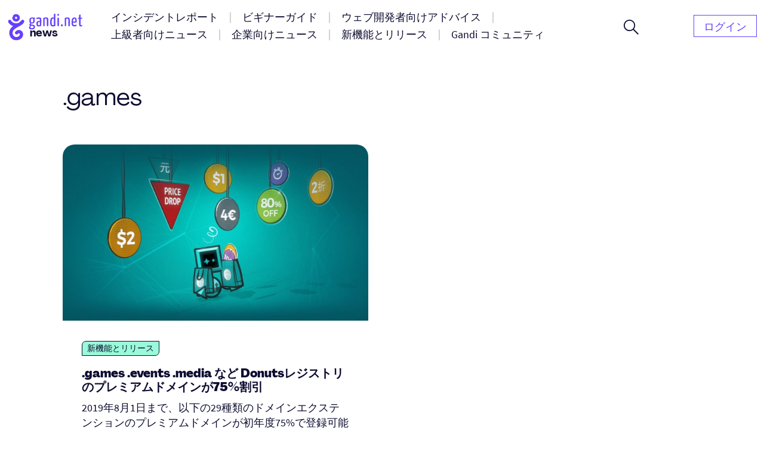

--- FILE ---
content_type: text/html; charset=UTF-8
request_url: https://news.gandi.net/ja/tag/dot-games/
body_size: 12337
content:
<!doctype html>
<html lang="ja-JA">
<head>
	<meta charset="UTF-8">
	<meta name="viewport" content="width=device-width, initial-scale=1">
	<link rel="profile" href="https://gmpg.org/xfn/11">

	<title>.games &#8211; Gandi ニュース</title>
<meta name='robots' content='max-image-preview:large' />
<link rel="alternate" href="https://news.gandi.net/en/tag/dot-games/" hreflang="en" />
<link rel="alternate" href="https://news.gandi.net/es/tag/dot-games/" hreflang="es" />
<link rel="alternate" href="https://news.gandi.net/fr/tag/dot-games/" hreflang="fr" />
<link rel="alternate" href="https://news.gandi.net/ja/tag/dot-games/" hreflang="ja" />
<link rel="alternate" href="https://news.gandi.net/zh-hant/tag/dot-games/" hreflang="zh-TW" />
<link rel="alternate" href="https://news.gandi.net/zh-hans/tag/dot-games/" hreflang="zh-CN" />
<link rel="alternate" type="application/rss+xml" title="Gandi ニュース &raquo; Feed" href="https://news.gandi.net/ja/feed/" />
<link rel="alternate" type="application/rss+xml" title="Gandi ニュース &raquo; Comments Feed" href="https://news.gandi.net/ja/comments/feed/" />
<link rel="alternate" type="application/rss+xml" title="Gandi ニュース &raquo; .games Tag Feed" href="https://news.gandi.net/ja/tag/dot-games/feed/" />
<script>
window._wpemojiSettings = {"baseUrl":"https:\/\/s.w.org\/images\/core\/emoji\/15.0.3\/72x72\/","ext":".png","svgUrl":"https:\/\/s.w.org\/images\/core\/emoji\/15.0.3\/svg\/","svgExt":".svg","source":{"concatemoji":"https:\/\/news.gandi.net\/wp-includes\/js\/wp-emoji-release.min.js?ver=6.6"}};
/*! This file is auto-generated */
!function(i,n){var o,s,e;function c(e){try{var t={supportTests:e,timestamp:(new Date).valueOf()};sessionStorage.setItem(o,JSON.stringify(t))}catch(e){}}function p(e,t,n){e.clearRect(0,0,e.canvas.width,e.canvas.height),e.fillText(t,0,0);var t=new Uint32Array(e.getImageData(0,0,e.canvas.width,e.canvas.height).data),r=(e.clearRect(0,0,e.canvas.width,e.canvas.height),e.fillText(n,0,0),new Uint32Array(e.getImageData(0,0,e.canvas.width,e.canvas.height).data));return t.every(function(e,t){return e===r[t]})}function u(e,t,n){switch(t){case"flag":return n(e,"\ud83c\udff3\ufe0f\u200d\u26a7\ufe0f","\ud83c\udff3\ufe0f\u200b\u26a7\ufe0f")?!1:!n(e,"\ud83c\uddfa\ud83c\uddf3","\ud83c\uddfa\u200b\ud83c\uddf3")&&!n(e,"\ud83c\udff4\udb40\udc67\udb40\udc62\udb40\udc65\udb40\udc6e\udb40\udc67\udb40\udc7f","\ud83c\udff4\u200b\udb40\udc67\u200b\udb40\udc62\u200b\udb40\udc65\u200b\udb40\udc6e\u200b\udb40\udc67\u200b\udb40\udc7f");case"emoji":return!n(e,"\ud83d\udc26\u200d\u2b1b","\ud83d\udc26\u200b\u2b1b")}return!1}function f(e,t,n){var r="undefined"!=typeof WorkerGlobalScope&&self instanceof WorkerGlobalScope?new OffscreenCanvas(300,150):i.createElement("canvas"),a=r.getContext("2d",{willReadFrequently:!0}),o=(a.textBaseline="top",a.font="600 32px Arial",{});return e.forEach(function(e){o[e]=t(a,e,n)}),o}function t(e){var t=i.createElement("script");t.src=e,t.defer=!0,i.head.appendChild(t)}"undefined"!=typeof Promise&&(o="wpEmojiSettingsSupports",s=["flag","emoji"],n.supports={everything:!0,everythingExceptFlag:!0},e=new Promise(function(e){i.addEventListener("DOMContentLoaded",e,{once:!0})}),new Promise(function(t){var n=function(){try{var e=JSON.parse(sessionStorage.getItem(o));if("object"==typeof e&&"number"==typeof e.timestamp&&(new Date).valueOf()<e.timestamp+604800&&"object"==typeof e.supportTests)return e.supportTests}catch(e){}return null}();if(!n){if("undefined"!=typeof Worker&&"undefined"!=typeof OffscreenCanvas&&"undefined"!=typeof URL&&URL.createObjectURL&&"undefined"!=typeof Blob)try{var e="postMessage("+f.toString()+"("+[JSON.stringify(s),u.toString(),p.toString()].join(",")+"));",r=new Blob([e],{type:"text/javascript"}),a=new Worker(URL.createObjectURL(r),{name:"wpTestEmojiSupports"});return void(a.onmessage=function(e){c(n=e.data),a.terminate(),t(n)})}catch(e){}c(n=f(s,u,p))}t(n)}).then(function(e){for(var t in e)n.supports[t]=e[t],n.supports.everything=n.supports.everything&&n.supports[t],"flag"!==t&&(n.supports.everythingExceptFlag=n.supports.everythingExceptFlag&&n.supports[t]);n.supports.everythingExceptFlag=n.supports.everythingExceptFlag&&!n.supports.flag,n.DOMReady=!1,n.readyCallback=function(){n.DOMReady=!0}}).then(function(){return e}).then(function(){var e;n.supports.everything||(n.readyCallback(),(e=n.source||{}).concatemoji?t(e.concatemoji):e.wpemoji&&e.twemoji&&(t(e.twemoji),t(e.wpemoji)))}))}((window,document),window._wpemojiSettings);
</script>
<style id='wp-emoji-styles-inline-css'>

	img.wp-smiley, img.emoji {
		display: inline !important;
		border: none !important;
		box-shadow: none !important;
		height: 1em !important;
		width: 1em !important;
		margin: 0 0.07em !important;
		vertical-align: -0.1em !important;
		background: none !important;
		padding: 0 !important;
	}
</style>
<link rel='stylesheet' id='wp-block-library-css' href='https://news.gandi.net/wp-includes/css/dist/block-library/style.min.css?ver=6.6' media='all' />
<style id='classic-theme-styles-inline-css'>
/*! This file is auto-generated */
.wp-block-button__link{color:#fff;background-color:#32373c;border-radius:9999px;box-shadow:none;text-decoration:none;padding:calc(.667em + 2px) calc(1.333em + 2px);font-size:1.125em}.wp-block-file__button{background:#32373c;color:#fff;text-decoration:none}
</style>
<style id='global-styles-inline-css'>
:root{--wp--preset--aspect-ratio--square: 1;--wp--preset--aspect-ratio--4-3: 4/3;--wp--preset--aspect-ratio--3-4: 3/4;--wp--preset--aspect-ratio--3-2: 3/2;--wp--preset--aspect-ratio--2-3: 2/3;--wp--preset--aspect-ratio--16-9: 16/9;--wp--preset--aspect-ratio--9-16: 9/16;--wp--preset--color--black: #000000;--wp--preset--color--cyan-bluish-gray: #abb8c3;--wp--preset--color--white: #fff;--wp--preset--color--pale-pink: #f78da7;--wp--preset--color--vivid-red: #cf2e2e;--wp--preset--color--luminous-vivid-orange: #ff6900;--wp--preset--color--luminous-vivid-amber: #fcb900;--wp--preset--color--light-green-cyan: #7bdcb5;--wp--preset--color--vivid-green-cyan: #00d084;--wp--preset--color--pale-cyan-blue: #8ed1fc;--wp--preset--color--vivid-cyan-blue: #0693e3;--wp--preset--color--vivid-purple: #9b51e0;--wp--preset--color--black-500: #212121;--wp--preset--color--blue-500: #0d0b30;--wp--preset--color--purple-500: #6640fe;--wp--preset--color--green-500: #00ef9f;--wp--preset--color--red-500: #fc440f;--wp--preset--color--yellow-500: #fffd77;--wp--preset--gradient--vivid-cyan-blue-to-vivid-purple: linear-gradient(135deg,rgba(6,147,227,1) 0%,rgb(155,81,224) 100%);--wp--preset--gradient--light-green-cyan-to-vivid-green-cyan: linear-gradient(135deg,rgb(122,220,180) 0%,rgb(0,208,130) 100%);--wp--preset--gradient--luminous-vivid-amber-to-luminous-vivid-orange: linear-gradient(135deg,rgba(252,185,0,1) 0%,rgba(255,105,0,1) 100%);--wp--preset--gradient--luminous-vivid-orange-to-vivid-red: linear-gradient(135deg,rgba(255,105,0,1) 0%,rgb(207,46,46) 100%);--wp--preset--gradient--very-light-gray-to-cyan-bluish-gray: linear-gradient(135deg,rgb(238,238,238) 0%,rgb(169,184,195) 100%);--wp--preset--gradient--cool-to-warm-spectrum: linear-gradient(135deg,rgb(74,234,220) 0%,rgb(151,120,209) 20%,rgb(207,42,186) 40%,rgb(238,44,130) 60%,rgb(251,105,98) 80%,rgb(254,248,76) 100%);--wp--preset--gradient--blush-light-purple: linear-gradient(135deg,rgb(255,206,236) 0%,rgb(152,150,240) 100%);--wp--preset--gradient--blush-bordeaux: linear-gradient(135deg,rgb(254,205,165) 0%,rgb(254,45,45) 50%,rgb(107,0,62) 100%);--wp--preset--gradient--luminous-dusk: linear-gradient(135deg,rgb(255,203,112) 0%,rgb(199,81,192) 50%,rgb(65,88,208) 100%);--wp--preset--gradient--pale-ocean: linear-gradient(135deg,rgb(255,245,203) 0%,rgb(182,227,212) 50%,rgb(51,167,181) 100%);--wp--preset--gradient--electric-grass: linear-gradient(135deg,rgb(202,248,128) 0%,rgb(113,206,126) 100%);--wp--preset--gradient--midnight: linear-gradient(135deg,rgb(2,3,129) 0%,rgb(40,116,252) 100%);--wp--preset--font-size--small: 13px;--wp--preset--font-size--medium: 20px;--wp--preset--font-size--large: 36px;--wp--preset--font-size--x-large: 42px;--wp--preset--font-size--s: 14px;--wp--preset--font-size--m: 18px;--wp--preset--font-size--l: 20px;--wp--preset--font-size--xl: 28px;--wp--preset--font-size--xxl: 32px;--wp--preset--font-size--xxxl: 40px;--wp--preset--font-size--xxxxl: 50px;--wp--preset--spacing--20: 0.44rem;--wp--preset--spacing--30: 0.67rem;--wp--preset--spacing--40: 1rem;--wp--preset--spacing--50: 1.5rem;--wp--preset--spacing--60: 2.25rem;--wp--preset--spacing--70: 3.38rem;--wp--preset--spacing--80: 5.06rem;--wp--preset--shadow--natural: 6px 6px 9px rgba(0, 0, 0, 0.2);--wp--preset--shadow--deep: 12px 12px 50px rgba(0, 0, 0, 0.4);--wp--preset--shadow--sharp: 6px 6px 0px rgba(0, 0, 0, 0.2);--wp--preset--shadow--outlined: 6px 6px 0px -3px rgba(255, 255, 255, 1), 6px 6px rgba(0, 0, 0, 1);--wp--preset--shadow--crisp: 6px 6px 0px rgba(0, 0, 0, 1);}:where(.is-layout-flex){gap: 0.5em;}:where(.is-layout-grid){gap: 0.5em;}body .is-layout-flex{display: flex;}.is-layout-flex{flex-wrap: wrap;align-items: center;}.is-layout-flex > :is(*, div){margin: 0;}body .is-layout-grid{display: grid;}.is-layout-grid > :is(*, div){margin: 0;}:where(.wp-block-columns.is-layout-flex){gap: 2em;}:where(.wp-block-columns.is-layout-grid){gap: 2em;}:where(.wp-block-post-template.is-layout-flex){gap: 1.25em;}:where(.wp-block-post-template.is-layout-grid){gap: 1.25em;}.has-black-color{color: var(--wp--preset--color--black) !important;}.has-cyan-bluish-gray-color{color: var(--wp--preset--color--cyan-bluish-gray) !important;}.has-white-color{color: var(--wp--preset--color--white) !important;}.has-pale-pink-color{color: var(--wp--preset--color--pale-pink) !important;}.has-vivid-red-color{color: var(--wp--preset--color--vivid-red) !important;}.has-luminous-vivid-orange-color{color: var(--wp--preset--color--luminous-vivid-orange) !important;}.has-luminous-vivid-amber-color{color: var(--wp--preset--color--luminous-vivid-amber) !important;}.has-light-green-cyan-color{color: var(--wp--preset--color--light-green-cyan) !important;}.has-vivid-green-cyan-color{color: var(--wp--preset--color--vivid-green-cyan) !important;}.has-pale-cyan-blue-color{color: var(--wp--preset--color--pale-cyan-blue) !important;}.has-vivid-cyan-blue-color{color: var(--wp--preset--color--vivid-cyan-blue) !important;}.has-vivid-purple-color{color: var(--wp--preset--color--vivid-purple) !important;}.has-black-background-color{background-color: var(--wp--preset--color--black) !important;}.has-cyan-bluish-gray-background-color{background-color: var(--wp--preset--color--cyan-bluish-gray) !important;}.has-white-background-color{background-color: var(--wp--preset--color--white) !important;}.has-pale-pink-background-color{background-color: var(--wp--preset--color--pale-pink) !important;}.has-vivid-red-background-color{background-color: var(--wp--preset--color--vivid-red) !important;}.has-luminous-vivid-orange-background-color{background-color: var(--wp--preset--color--luminous-vivid-orange) !important;}.has-luminous-vivid-amber-background-color{background-color: var(--wp--preset--color--luminous-vivid-amber) !important;}.has-light-green-cyan-background-color{background-color: var(--wp--preset--color--light-green-cyan) !important;}.has-vivid-green-cyan-background-color{background-color: var(--wp--preset--color--vivid-green-cyan) !important;}.has-pale-cyan-blue-background-color{background-color: var(--wp--preset--color--pale-cyan-blue) !important;}.has-vivid-cyan-blue-background-color{background-color: var(--wp--preset--color--vivid-cyan-blue) !important;}.has-vivid-purple-background-color{background-color: var(--wp--preset--color--vivid-purple) !important;}.has-black-border-color{border-color: var(--wp--preset--color--black) !important;}.has-cyan-bluish-gray-border-color{border-color: var(--wp--preset--color--cyan-bluish-gray) !important;}.has-white-border-color{border-color: var(--wp--preset--color--white) !important;}.has-pale-pink-border-color{border-color: var(--wp--preset--color--pale-pink) !important;}.has-vivid-red-border-color{border-color: var(--wp--preset--color--vivid-red) !important;}.has-luminous-vivid-orange-border-color{border-color: var(--wp--preset--color--luminous-vivid-orange) !important;}.has-luminous-vivid-amber-border-color{border-color: var(--wp--preset--color--luminous-vivid-amber) !important;}.has-light-green-cyan-border-color{border-color: var(--wp--preset--color--light-green-cyan) !important;}.has-vivid-green-cyan-border-color{border-color: var(--wp--preset--color--vivid-green-cyan) !important;}.has-pale-cyan-blue-border-color{border-color: var(--wp--preset--color--pale-cyan-blue) !important;}.has-vivid-cyan-blue-border-color{border-color: var(--wp--preset--color--vivid-cyan-blue) !important;}.has-vivid-purple-border-color{border-color: var(--wp--preset--color--vivid-purple) !important;}.has-vivid-cyan-blue-to-vivid-purple-gradient-background{background: var(--wp--preset--gradient--vivid-cyan-blue-to-vivid-purple) !important;}.has-light-green-cyan-to-vivid-green-cyan-gradient-background{background: var(--wp--preset--gradient--light-green-cyan-to-vivid-green-cyan) !important;}.has-luminous-vivid-amber-to-luminous-vivid-orange-gradient-background{background: var(--wp--preset--gradient--luminous-vivid-amber-to-luminous-vivid-orange) !important;}.has-luminous-vivid-orange-to-vivid-red-gradient-background{background: var(--wp--preset--gradient--luminous-vivid-orange-to-vivid-red) !important;}.has-very-light-gray-to-cyan-bluish-gray-gradient-background{background: var(--wp--preset--gradient--very-light-gray-to-cyan-bluish-gray) !important;}.has-cool-to-warm-spectrum-gradient-background{background: var(--wp--preset--gradient--cool-to-warm-spectrum) !important;}.has-blush-light-purple-gradient-background{background: var(--wp--preset--gradient--blush-light-purple) !important;}.has-blush-bordeaux-gradient-background{background: var(--wp--preset--gradient--blush-bordeaux) !important;}.has-luminous-dusk-gradient-background{background: var(--wp--preset--gradient--luminous-dusk) !important;}.has-pale-ocean-gradient-background{background: var(--wp--preset--gradient--pale-ocean) !important;}.has-electric-grass-gradient-background{background: var(--wp--preset--gradient--electric-grass) !important;}.has-midnight-gradient-background{background: var(--wp--preset--gradient--midnight) !important;}.has-small-font-size{font-size: var(--wp--preset--font-size--small) !important;}.has-medium-font-size{font-size: var(--wp--preset--font-size--medium) !important;}.has-large-font-size{font-size: var(--wp--preset--font-size--large) !important;}.has-x-large-font-size{font-size: var(--wp--preset--font-size--x-large) !important;}
:where(.wp-block-post-template.is-layout-flex){gap: 1.25em;}:where(.wp-block-post-template.is-layout-grid){gap: 1.25em;}
:where(.wp-block-columns.is-layout-flex){gap: 2em;}:where(.wp-block-columns.is-layout-grid){gap: 2em;}
:root :where(.wp-block-pullquote){font-size: 1.5em;line-height: 1.6;}
</style>
<link rel='stylesheet' id='fvp-frontend-css' href='https://news.gandi.net/wp-content/plugins/featured-video-plus/styles/frontend.css?ver=2.3.3' media='all' />
<link rel='stylesheet' id='gandi-news-style-css' href='https://news.gandi.net/wp-content/themes/gandi-news/css/main.min.css?ver=1.0.4' media='all' />

<script>
if (document.location.protocol != "https:") {
    document.location = document.URL.replace(/^http:/i, "https:");
}
</script>
<script src="https://news.gandi.net/wp-includes/js/jquery/jquery.min.js?ver=3.7.1" id="jquery-core-js"></script>
<script src="https://news.gandi.net/wp-includes/js/jquery/jquery-migrate.min.js?ver=3.4.1" id="jquery-migrate-js"></script>
<script src="https://news.gandi.net/wp-content/plugins/featured-video-plus/js/jquery.fitvids.min.js?ver=master-2015-08" id="jquery.fitvids-js"></script>
<script id="fvp-frontend-js-extra">
var fvpdata = {"ajaxurl":"https:\/\/news.gandi.net\/wp-admin\/admin-ajax.php","nonce":"c5c6e5621e","fitvids":"1","dynamic":"","overlay":"","opacity":"0.75","color":"b","width":"640"};
</script>
<script src="https://news.gandi.net/wp-content/plugins/featured-video-plus/js/frontend.min.js?ver=2.3.3" id="fvp-frontend-js"></script>
<link rel="https://api.w.org/" href="https://news.gandi.net/wp-json/" /><link rel="alternate" title="JSON" type="application/json" href="https://news.gandi.net/wp-json/wp/v2/tags/15669" /><link rel="EditURI" type="application/rsd+xml" title="RSD" href="https://news.gandi.net/xmlrpc.php?rsd" />
<meta name="generator" content="WordPress 6.6" />
<link rel="icon" href="https://news.gandi.net/wp-content/uploads/2021/06/cropped-gandi-favicon-192.9d8e7b4c4306-32x32.png" sizes="32x32" />
<link rel="icon" href="https://news.gandi.net/wp-content/uploads/2021/06/cropped-gandi-favicon-192.9d8e7b4c4306-192x192.png" sizes="192x192" />
<link rel="apple-touch-icon" href="https://news.gandi.net/wp-content/uploads/2021/06/cropped-gandi-favicon-192.9d8e7b4c4306-180x180.png" />
<meta name="msapplication-TileImage" content="https://news.gandi.net/wp-content/uploads/2021/06/cropped-gandi-favicon-192.9d8e7b4c4306-270x270.png" />
</head>

<body class="archive tag tag-dot-games tag-15669 wp-custom-logo wp-embed-responsive">

<div id="page" class="site">

	<a class="skip-link" href="#primary">Skip to content</a>

	<header id="masthead" class="site-header">

		<nav id="site-navigation" class="navbar" aria-label="Main navigation">
			<div class="navbar__overlay"></div>
			<div class="navbar__inner wrapper">
				<div class="navbar__left">
					<button class="navbar__menu-button burger toggle menu-toggle" aria-controls="primary-nav" aria-expanded="false" aria-label="Open primary menu">
						<span></span>
						<span></span>
						<span></span>
					</button>
					<a href="https://news.gandi.net/ja" class="navbar__logo-container"><img width="128" height="46" src="https://news.gandi.net/wp-content/uploads/2021/05/gandi-news-logo.svg" class="attachment-medium size-medium" alt="Go to home" decoding="async" /></a>				</div>
				<div class="navbar__center">
					<ul id="primary-nav" class="primary-nav"><li id="menu-item-77754" class="menu-item menu-item-type-taxonomy menu-item-object-category menu-item-77754 primary-nav__item"><a href="https://news.gandi.net/ja/category/alerts-and-incidents/" class="primary-nav__link"><span>インシデントレポート</span></a></li>
<li id="menu-item-77755" class="menu-item menu-item-type-taxonomy menu-item-object-category menu-item-77755 primary-nav__item"><a href="https://news.gandi.net/ja/category/getting-started/" class="primary-nav__link"><span>ビギナーガイド</span></a></li>
<li id="menu-item-77756" class="menu-item menu-item-type-taxonomy menu-item-object-category menu-item-77756 primary-nav__item"><a href="https://news.gandi.net/ja/category/tips-for-web-professionals/" class="primary-nav__link"><span>ウェブ開発者向けアドバイス</span></a></li>
<li id="menu-item-77757" class="menu-item menu-item-type-taxonomy menu-item-object-category menu-item-77757 primary-nav__item"><a href="https://news.gandi.net/ja/category/experts-insights/" class="primary-nav__link"><span>上級者向けニュース</span></a></li>
<li id="menu-item-77758" class="menu-item menu-item-type-taxonomy menu-item-object-category menu-item-77758 primary-nav__item"><a href="https://news.gandi.net/ja/category/corporate-news/" class="primary-nav__link"><span>企業向けニュース</span></a></li>
<li id="menu-item-77760" class="menu-item menu-item-type-taxonomy menu-item-object-category menu-item-77760 primary-nav__item"><a href="https://news.gandi.net/ja/category/updates-and-releases/" class="primary-nav__link"><span>新機能とリリース</span></a></li>
<li id="menu-item-77759" class="menu-item menu-item-type-taxonomy menu-item-object-category menu-item-77759 primary-nav__item"><a href="https://news.gandi.net/ja/category/gandi-community/" class="primary-nav__link"><span>Gandi コミュニティ</span></a></li>
</ul>					<form role="search"  method="get" class="search-form search-form--header" action="https://news.gandi.net/ja/">

	<div class="search-bar search-bar--header">
		<label for="search-form-1" class="screen-reader-text">Search&hellip;</label>
		<input type="search" id="search-form-1" class="search-bar__input" value="" name="s" placeholder="Search in Gandi.net news" />
		<button type="submit" class="search-bar__button" aria-label="Search">
			<svg width="25" height="25" viewBox="0 0 25 25" aria-hidden="true" class="search-bar__icon"><g><g><path d="M1.805 9.542c0-4.318 3.503-7.836 7.802-7.836 3.769 0 7.803 2.985 7.803 7.836 0 4.317-3.503 7.835-7.803 7.835S1.805 13.86 1.805 9.542zM25 23.72l-8.015-8.05c1.38-1.652 2.176-3.784 2.176-6.076 0-2.346-.902-4.744-2.494-6.503C14.862 1.066 12.367 0 9.607 0 4.3 0 0 4.318 0 9.595c0 5.277 4.3 9.595 9.554 9.595a9.442 9.442 0 0 0 6.104-2.239L23.673 25z"/></g></g></svg>
		</button>
		<button class="search-bar__open-search toggle" aria-controls="search-form-1" aria-label="Open search form">
			<svg width="25" height="25" viewBox="0 0 25 25" aria-hidden="true" class="search-bar__open-search-open"><g><g><path d="M1.805 9.542c0-4.318 3.503-7.836 7.802-7.836 3.769 0 7.803 2.985 7.803 7.836 0 4.317-3.503 7.835-7.803 7.835S1.805 13.86 1.805 9.542zM25 23.72l-8.015-8.05c1.38-1.652 2.176-3.784 2.176-6.076 0-2.346-.902-4.744-2.494-6.503C14.862 1.066 12.367 0 9.607 0 4.3 0 0 4.318 0 9.595c0 5.277 4.3 9.595 9.554 9.595a9.442 9.442 0 0 0 6.104-2.239L23.673 25z"/></g></g></svg>
			<svg width="16" height="16" viewBox="0 0 16 16" aria-hidden="true" class="search-bar__open-search-close"><g><g><path d="M15.192 0L8 7.208.808 0 0 .808 7.208 8 0 15.192.808 16 8 8.792 15.192 16l.808-.808L8.792 8 16 .808z"/></g></g></svg>
		</button>
	</div>
</form>
				</div>
				<div class="navbar__right">
					<ul id="secondary-nav" class="secondary-nav"><li id="menu-item-82402" class="menu-item menu-item-type-custom menu-item-object-custom menu-item-82402 primary-nav__item primary-nav__button"><a href="https://id.gandi.net/ja/login" class="primary-nav__link"><span>ログイン</span></a></li>
</ul>				</div>
				
			</div>
			
		</nav><!-- #site-navigation -->

	</header><!-- #masthead -->

	
	<main id="primary" class="site-main">

		
			<header class="page-header wrapper--small">
				<h1 class="page-header__title page-header__title--light">.games</h1>			</header><!-- .page-header -->

			<div class="grid wrapper--small">
				
<article id="post-51280" class="entry post-51280 post type-post status-publish format-standard has-post-thumbnail hentry category-updates-and-releases tag-dot-army tag-dot-attorney tag-dot-band tag-dot-city tag-dot-consulting tag-dot-dentist tag-dot-digital tag-dot-engineer tag-dot-events tag-dot-family tag-dot-fan tag-dot-forsale tag-dot-games tag-dot-group tag-dot-guide tag-dot-land tag-dot-life tag-dot-live tag-dot-ltd tag-dot-market tag-dot-media tag-dot-rip tag-dot-studio tag-dot-team tag-dot-today tag-dot-vacations tag-dot-video tag-dot-world tag-domain-ja tag-promotions-ja">

	<div class="entry__inner">
		
		<img width="530" height="265" src="https://news.gandi.net/wp-content/uploads/2017/05/promos_domains3.jpg" class="attachment-featured size-featured wp-post-image" alt=".games .events .media など Donutsレジストリのプレミアムドメインが75%割引" decoding="async" fetchpriority="high" srcset="https://news.gandi.net/wp-content/uploads/2017/05/promos_domains3.jpg 1600w, https://news.gandi.net/wp-content/uploads/2017/05/promos_domains3-300x150.jpg 300w, https://news.gandi.net/wp-content/uploads/2017/05/promos_domains3-768x384.jpg 768w, https://news.gandi.net/wp-content/uploads/2017/05/promos_domains3-1024x512.jpg 1024w" sizes="(max-width: 530px) 100vw, 530px" />
		<div class="entry__content">

			<div class="entry__header">
				<span class="terms-list terms-list--category"> <a href="https://news.gandi.net/ja/category/updates-and-releases/" class="terms-list-item terms-list-item--green">新機能とリリース</a></span>			</div>
			
			<h2 class="entry__title"><a href="https://news.gandi.net/ja/2019/07/premium-promo-on-donuts-domains/">.games .events .media など Donutsレジストリのプレミアムドメインが75%割引</a></h2>
			<p>2019年8月1日まで、以下の29種類のドメインエクステンションのプレミアムドメインが初年度75%で登録可能です。<br />
ドメイン名はオンラインプレゼンスの確立していく上で重要で、一般的で覚えられやすい単語を使用したプレミアムドメインは、一般的なドメイン名よりも比較的高価になります。</p>

					<div class="post-meta">
			<span class="posted-by"> by <span class="author vcard"><a href="https://news.gandi.net/ja/author/gandi/">Gandi News</a></span></span>			<span class="separator" aria-hidden="true">-</span>
			<span class="posted-on">Posted on <time class="entry-date published updated" datetime="2019-07-17T07:45:55+02:00">2019.07.17</time></span>			<div class="post-meta__terms">
															</div>			
					</div>
		
		</div>

	</div>

</article><!-- #post-51280 -->			</div>

			
	</main><!-- #main -->

		<section class="pre-footer">
			
<div class="wp-block-cover alignfull has-parallax is-repeated" style="background-image:url(https://news.gandi.net/wp-content/uploads/2021/05/NEWSLETTER-FOND-COLOR.svg)"><div class="wp-block-cover__inner-container is-layout-flow wp-block-cover-is-layout-flow">
<div class="wp-block-group is-style-border-radius"><div class="wp-block-group__inner-container is-layout-flow wp-block-group-is-layout-flow">
<h2 class="has-text-align-center has-mobile-align-left is-style-no-margin has-blue-500-color has-text-color wp-block-heading" data-mobile-align="left">ニュースレターに登録</h2>



<p class="has-text-align-center has-mobile-align-left has-blue-500-color has-text-color" data-mobile-align="left">ドメイン名関連の最新ニュース記事や割引キャンペーン情報などをいち早く受信できます。</p>



<p></p>



	    <form class="newsletter-form">
	    	<label>
	    		<span class="screen-reader-text">Fill your e-mail address</span>
	    		<input type="email" name="newsletter_email" required="" placeholder="メールアドレス">
	    	</label>
	    	<button type="submit" class="newsletter-form__submit">登録</button>
    		<div class="newsletter-form__notices">
    			<p class="newsletter-form__notices-message">
    				<span aria-hidden="true" class="icon"></span>
    				<span class="message"></span>
    			</p>	    			
    		</div>
	    </form>

	    
</div></div>
</div></div>
		</section>
			<footer class="footer">

		<div class="footer__inner wrapper">

							<div class="footer__panel">
					<div class="widget widget__footer bg-dark widget_media_image"><a href="https://news.gandi.net/ja"><img width="163" height="48" src="https://news.gandi.net/wp-content/uploads/2021/05/logo-gandi-blanc.svg" class="image wp-image-77732  attachment-163x48 size-163x48" alt="Gandi news" style="max-width: 100%; height: auto;" decoding="async" loading="lazy" /></a></div><div class="widget widget__footer bg-dark widget_social_nav"><ul id="menu-social" class="menu-social"><li id="menu-item-79788" class="menu-item menu-item-type-custom menu-item-object-custom menu-item-79788 nav__item--icon"><a href="https://www.facebook.com/gandijapan"><span><span class="screen-reader-text">Facebook</span><svg class="icon icon-facebook" xmlns="http://www.w3.org/2000/svg" viewBox="0 0 24 24" aria-hidden="true" role="img" focusable="false"><rect x="0" fill="none" width="24" height="24"/><g><path d="M20.007 3H3.993C3.445 3 3 3.445 3 3.993v16.013c0 .55.445.994.993.994h8.62v-6.97H10.27V11.31h2.346V9.31c0-2.325 1.42-3.59 3.494-3.59.993 0 1.847.073 2.096.106v2.43h-1.438c-1.128 0-1.346.537-1.346 1.324v1.734h2.69l-.35 2.717h-2.34V21h4.587c.548 0 .993-.445.993-.993V3.993c0-.548-.445-.993-.993-.993z"/></g></svg></span></a></li>
<li id="menu-item-79789" class="menu-item menu-item-type-custom menu-item-object-custom menu-item-79789 nav__item--icon"><a href="https://twitter.com/gandi_jp"><span><span class="screen-reader-text">Twitter</span><svg class="icon icon-twitter" xmlns="http://www.w3.org/2000/svg" viewBox="0 0 24 24" aria-hidden="true" role="img" focusable="false"><rect x="0" fill="none" width="24" height="24"/><g><path d="M22.23 5.924c-.736.326-1.527.547-2.357.646.847-.508 1.498-1.312 1.804-2.27-.793.47-1.67.812-2.606.996C18.325 4.498 17.258 4 16.078 4c-2.266 0-4.103 1.837-4.103 4.103 0 .322.036.635.106.935-3.41-.17-6.433-1.804-8.457-4.287-.353.607-.556 1.312-.556 2.064 0 1.424.724 2.68 1.825 3.415-.673-.022-1.305-.207-1.86-.514v.052c0 1.988 1.415 3.647 3.293 4.023-.344.095-.707.145-1.08.145-.265 0-.522-.026-.773-.074.522 1.63 2.038 2.817 3.833 2.85-1.404 1.1-3.174 1.757-5.096 1.757-.332 0-.66-.02-.98-.057 1.816 1.164 3.973 1.843 6.29 1.843 7.547 0 11.675-6.252 11.675-11.675 0-.178-.004-.355-.012-.53.802-.578 1.497-1.3 2.047-2.124z"/></g></svg></span></a></li>
<li id="menu-item-79790" class="menu-item menu-item-type-custom menu-item-object-custom menu-item-79790 nav__item--icon"><a href="https://www.instagram.com/gandiasia/"><span><span class="screen-reader-text">Instagram</span><svg class="icon icon-instagram" xmlns="http://www.w3.org/2000/svg" viewBox="0 0 24 24" aria-hidden="true" role="img" focusable="false"><rect x="0" fill="none" width="24" height="24"/><g><path d="M12 4.622c2.403 0 2.688.01 3.637.052.877.04 1.354.187 1.67.31.42.163.72.358 1.036.673.315.315.51.615.673 1.035.123.317.27.794.31 1.67.043.95.052 1.235.052 3.638s-.01 2.688-.052 3.637c-.04.877-.187 1.354-.31 1.67-.163.42-.358.72-.673 1.036-.315.315-.615.51-1.035.673-.317.123-.794.27-1.67.31-.95.043-1.234.052-3.638.052s-2.688-.01-3.637-.052c-.877-.04-1.354-.187-1.67-.31-.42-.163-.72-.358-1.036-.673-.315-.315-.51-.615-.673-1.035-.123-.317-.27-.794-.31-1.67-.043-.95-.052-1.235-.052-3.638s.01-2.688.052-3.637c.04-.877.187-1.354.31-1.67.163-.42.358-.72.673-1.036.315-.315.615-.51 1.035-.673.317-.123.794-.27 1.67-.31.95-.043 1.235-.052 3.638-.052M12 3c-2.444 0-2.75.01-3.71.054s-1.613.196-2.185.418c-.592.23-1.094.538-1.594 1.04-.5.5-.807 1-1.037 1.593-.223.572-.375 1.226-.42 2.184C3.01 9.25 3 9.555 3 12s.01 2.75.054 3.71.196 1.613.418 2.186c.23.592.538 1.094 1.038 1.594s1.002.808 1.594 1.038c.572.222 1.227.375 2.185.418.96.044 1.266.054 3.71.054s2.75-.01 3.71-.054 1.613-.196 2.186-.418c.592-.23 1.094-.538 1.594-1.038s.808-1.002 1.038-1.594c.222-.572.375-1.227.418-2.185.044-.96.054-1.266.054-3.71s-.01-2.75-.054-3.71-.196-1.613-.418-2.186c-.23-.592-.538-1.094-1.038-1.594s-1.002-.808-1.594-1.038c-.572-.222-1.227-.375-2.185-.418C14.75 3.01 14.445 3 12 3zm0 4.378c-2.552 0-4.622 2.07-4.622 4.622s2.07 4.622 4.622 4.622 4.622-2.07 4.622-4.622S14.552 7.378 12 7.378zM12 15c-1.657 0-3-1.343-3-3s1.343-3 3-3 3 1.343 3 3-1.343 3-3 3zm4.804-8.884c-.596 0-1.08.484-1.08 1.08s.484 1.08 1.08 1.08c.596 0 1.08-.484 1.08-1.08s-.483-1.08-1.08-1.08z"/></g></svg></span></a></li>
<li id="menu-item-79791" class="menu-item menu-item-type-custom menu-item-object-custom menu-item-79791 nav__item--icon"><a href="https://youtube.com/user/gandinet"><span><span class="screen-reader-text">YouTube</span><svg class="icon icon-youtube" xmlns="http://www.w3.org/2000/svg" viewBox="0 0 24 24" aria-hidden="true" role="img" focusable="false"><rect x="0" fill="none" width="24" height="24"/><g><path d="M21.8 8s-.195-1.377-.795-1.984c-.76-.797-1.613-.8-2.004-.847-2.798-.203-6.996-.203-6.996-.203h-.01s-4.197 0-6.996.202c-.39.046-1.242.05-2.003.846C2.395 6.623 2.2 8 2.2 8S2 9.62 2 11.24v1.517c0 1.618.2 3.237.2 3.237s.195 1.378.795 1.985c.76.797 1.76.77 2.205.855 1.6.153 6.8.2 6.8.2s4.203-.005 7-.208c.392-.047 1.244-.05 2.005-.847.6-.607.795-1.985.795-1.985s.2-1.618.2-3.237v-1.517C22 9.62 21.8 8 21.8 8zM9.935 14.595v-5.62l5.403 2.82-5.403 2.8z"/></g></svg></span></a></li>
<li id="menu-item-79792" class="menu-item menu-item-type-custom menu-item-object-custom menu-item-79792 nav__item--icon"><a href="https://www.linkedin.com/company/gandi/"><span><span class="screen-reader-text">LinkedIn</span><svg class="icon icon-linkedin" xmlns="http://www.w3.org/2000/svg" viewBox="0 0 24 24" aria-hidden="true" role="img" focusable="false"><rect x="0" fill="none" width="24" height="24"/><g><path d="M19.7 3H4.3C3.582 3 3 3.582 3 4.3v15.4c0 .718.582 1.3 1.3 1.3h15.4c.718 0 1.3-.582 1.3-1.3V4.3c0-.718-.582-1.3-1.3-1.3zM8.34 18.338H5.666v-8.59H8.34v8.59zM7.003 8.574c-.857 0-1.55-.694-1.55-1.548 0-.855.692-1.548 1.55-1.548.854 0 1.547.694 1.547 1.548 0 .855-.692 1.548-1.546 1.548zm11.335 9.764h-2.67V14.16c0-.995-.017-2.277-1.387-2.277-1.39 0-1.6 1.086-1.6 2.206v4.248h-2.668v-8.59h2.56v1.174h.036c.357-.675 1.228-1.387 2.527-1.387 2.703 0 3.203 1.78 3.203 4.092v4.71z"/></g></svg></span></a></li>
<li id="menu-item-79793" class="menu-item menu-item-type-custom menu-item-object-custom menu-item-79793 nav__item--icon"><a href="https://github.com/Gandi"><span><span class="screen-reader-text">GitHub</span><svg class="icon icon-github" xmlns="http://www.w3.org/2000/svg" viewBox="0 0 24 24" aria-hidden="true" role="img" focusable="false"><rect x="0" fill="none" width="24" height="24"/><g><path d="M12 2C6.477 2 2 6.477 2 12c0 4.42 2.865 8.166 6.84 9.49.5.09.68-.22.68-.485 0-.236-.008-.866-.013-1.7-2.782.603-3.37-1.34-3.37-1.34-.454-1.156-1.11-1.464-1.11-1.464-.908-.62.07-.607.07-.607 1.004.07 1.532 1.03 1.532 1.03.89 1.53 2.34 1.09 2.91.833.09-.647.348-1.086.634-1.337-2.22-.252-4.555-1.112-4.555-4.944 0-1.09.39-1.984 1.03-2.682-.104-.254-.448-1.27.096-2.646 0 0 .84-.27 2.75 1.025.8-.223 1.654-.333 2.504-.337.85.004 1.705.114 2.504.336 1.91-1.294 2.748-1.025 2.748-1.025.546 1.376.202 2.394.1 2.646.64.7 1.026 1.59 1.026 2.682 0 3.84-2.337 4.687-4.565 4.935.36.307.68.917.68 1.852 0 1.335-.013 2.415-.013 2.74 0 .27.18.58.688.482C19.138 20.16 22 16.416 22 12c0-5.523-4.477-10-10-10z"/></g></svg></span></a></li>
</ul></div><div class="widget widget__footer bg-dark widget_text">			<div class="textwidget"><p><a class="footer__panel-link footer__panel-link--trustpilot" href="https://www.trustpilot.com/review/gandi.net">Gandiの評価が★5つ中4の高評価になりました \o/</a></p>
</div>
		</div><div class="widget widget__footer bg-dark widget_pll_popup">        <button class="toggle footer__language-picker-open" aria-controls="language-picker" aria-expanded="false">言語を変更する</button>
        <div id="language-picker" class="footer__language-picker footer__language-picker--inline">
        	<h3 class="footer__language-picker-title">Choose your language</h3>
        	<button class="toggle footer__language-picker-close" aria-controls="language-picker">
        		<svg xmlns="http://www.w3.org/2000/svg" viewBox="0 0 50 50" width="25px"><path fill="#11aaaa" d="M48.2 4.1l-2.3-2.3L25 22.7 4.1 1.8 1.8 4.1 22.7 25 1.8 45.9l2.3 2.3L25 27.3l20.9 20.9 2.3-2.3L27.3 25z"/></svg>
        	</button>
        	<ul class="footer__language-picker-languages">
        			<li class="lang-item lang-item-12822 lang-item-de no-translation lang-item-first"><a  lang="de-DE" hreflang="de-DE" href="https://news.gandi.net/de/">Deutsch</a></li>
	<li class="lang-item lang-item-5 lang-item-en"><a  lang="en-US" hreflang="en-US" href="https://news.gandi.net/en/tag/dot-games/">English</a></li>
	<li class="lang-item lang-item-9 lang-item-es"><a  lang="es-ES" hreflang="es-ES" href="https://news.gandi.net/es/tag/dot-games/">Español</a></li>
	<li class="lang-item lang-item-17 lang-item-fr"><a  lang="fr-FR" hreflang="fr-FR" href="https://news.gandi.net/fr/tag/dot-games/">Français</a></li>
	<li class="lang-item lang-item-11468 lang-item-ja current-lang"><a  lang="ja-JA" hreflang="ja-JA" href="https://news.gandi.net/ja/tag/dot-games/">日本語</a></li>
	<li class="lang-item lang-item-31 lang-item-zh-hant"><a  lang="zh-TW" hreflang="zh-TW" href="https://news.gandi.net/zh-hant/tag/dot-games/">正體中文</a></li>
	<li class="lang-item lang-item-13 lang-item-zh-hans"><a  lang="zh-CN" hreflang="zh-CN" href="https://news.gandi.net/zh-hans/tag/dot-games/">简体中文</a></li>
        	</ul>
        </div>
        </div>				</div>
			
							<div class="footer__nav-container">
					<nav class="footer__nav" aria-label="Footer Navigation">
				    	<div class="widget widget__footer--right bg-dark widget_nav_menu"><div class="widget__title">製品/サービス</div><div class="menu-v2-0-products-ja-%e8%a3%bd%e5%93%81-%e3%82%b5%e3%83%bc%e3%83%93%e3%82%b9-container"><ul id="menu-v2-0-products-ja-%e8%a3%bd%e5%93%81-%e3%82%b5%e3%83%bc%e3%83%93%e3%82%b9" class="menu"><li id="menu-item-77511" class="menu-item menu-item-type-custom menu-item-object-custom menu-item-77511"><a href="https://www.gandi.net/ja/domain">ドメイン</a></li>
<li id="menu-item-77512" class="menu-item menu-item-type-custom menu-item-object-custom menu-item-77512"><a href="https://www.gandi.net/ja/domain/tld">ドメイン価格リスト</a></li>
<li id="menu-item-77513" class="menu-item menu-item-type-custom menu-item-object-custom menu-item-77513"><a href="https://www.gandi.net/ja/simple-hosting">ウェブホスティング</a></li>
<li id="menu-item-77514" class="menu-item menu-item-type-custom menu-item-object-custom menu-item-77514"><a href="https://www.gandi.net/ja/simple-hosting/wordpress">WordPress ホスティング</a></li>
<li id="menu-item-77515" class="menu-item menu-item-type-custom menu-item-object-custom menu-item-77515"><a href="https://www.gandi.net/ja/simple-hosting/nextcloud">Nextcloud ホスティング</a></li>
<li id="menu-item-77516" class="menu-item menu-item-type-custom menu-item-object-custom menu-item-77516"><a href="https://www.gandi.net/ja/simple-hosting/prestashop">PrestaShop ホスティング</a></li>
<li id="menu-item-77517" class="menu-item menu-item-type-custom menu-item-object-custom menu-item-77517"><a href="https://www.gandi.net/ja/cloud/vps">クラウドVPS</a></li>
<li id="menu-item-77518" class="menu-item menu-item-type-custom menu-item-object-custom menu-item-77518"><a href="https://www.gandi.net/ja/cloud/iaas">クラウドサーバー</a></li>
<li id="menu-item-77519" class="menu-item menu-item-type-custom menu-item-object-custom menu-item-77519"><a href="https://www.gandi.net/ja/domain/email">メール</a></li>
<li id="menu-item-77520" class="menu-item menu-item-type-custom menu-item-object-custom menu-item-77520"><a href="https://www.gandi.net/ja/security">SSL証明書</a></li>
</ul></div></div><div class="widget widget__footer--right bg-dark widget_nav_menu"><div class="widget__title">サービス</div><div class="menu-v2-0-services-ja-%e3%82%b5%e3%83%bc%e3%83%93%e3%82%b9-container"><ul id="menu-v2-0-services-ja-%e3%82%b5%e3%83%bc%e3%83%93%e3%82%b9" class="menu"><li id="menu-item-77521" class="menu-item menu-item-type-custom menu-item-object-custom menu-item-77521"><a href="https://www.gandi.net/ja/corporate">企業向けサービス</a></li>
<li id="menu-item-77522" class="menu-item menu-item-type-custom menu-item-object-custom menu-item-77522"><a href="https://www.gandi.net/ja/reseller">販売パートナー (リセラー)</a></li>
<li id="menu-item-77523" class="menu-item menu-item-type-custom menu-item-object-custom menu-item-77523"><a href="https://www.gandi.net/ja/small-medium-businesses">小中規模ビジネス向けサービス</a></li>
<li id="menu-item-77524" class="menu-item menu-item-type-custom menu-item-object-custom menu-item-77524"><a href="https://webmail.gandi.net/">ウェブメール</a></li>
<li id="menu-item-77525" class="menu-item menu-item-type-custom menu-item-object-custom menu-item-77525"><a href="https://whois.gandi.net/">WHOIS</a></li>
<li id="menu-item-77526" class="menu-item menu-item-type-custom menu-item-object-custom menu-item-77526"><a href="https://www.gandi.net/ja/refer-a-friend">お友だち紹介プログラム</a></li>
</ul></div></div><div class="widget widget__footer--right bg-dark widget_nav_menu"><div class="widget__title">ヘルプ&#038;リソース</div><div class="menu-v2-0-help-documentation-ja-%e3%83%98%e3%83%ab%e3%83%97%e3%83%aa%e3%82%bd%e3%83%bc%e3%82%b9-container"><ul id="menu-v2-0-help-documentation-ja-%e3%83%98%e3%83%ab%e3%83%97%e3%83%aa%e3%82%bd%e3%83%bc%e3%82%b9" class="menu"><li id="menu-item-77527" class="menu-item menu-item-type-custom menu-item-object-custom menu-item-77527"><a href="https://help.gandi.net/">お問い合わせ</a></li>
<li id="menu-item-77528" class="menu-item menu-item-type-custom menu-item-object-custom menu-item-77528"><a href="https://status.gandi.net/">ステータス</a></li>
<li id="menu-item-77529" class="menu-item menu-item-type-custom menu-item-object-custom menu-item-77529"><a href="https://docs.gandi.net/">ドキュメンテーション</a></li>
<li id="menu-item-77530" class="menu-item menu-item-type-custom menu-item-object-custom menu-item-77530"><a href="https://api.gandi.net/docs/">APIドキュメンテーション</a></li>
</ul></div></div><div class="widget widget__footer--right bg-dark widget_nav_menu"><div class="widget__title">ショップ</div><div class="menu-v2-0-shop-ja-%e3%82%b7%e3%83%a7%e3%83%83%e3%83%97-container"><ul id="menu-v2-0-shop-ja-%e3%82%b7%e3%83%a7%e3%83%83%e3%83%97" class="menu"><li id="menu-item-77531" class="menu-item menu-item-type-custom menu-item-object-custom menu-item-77531"><a href="https://shop.gandi.net/en/domain">ドメイン名を登録</a></li>
<li id="menu-item-77532" class="menu-item menu-item-type-custom menu-item-object-custom menu-item-77532"><a href="https://shop.gandi.net/en/domain/transfer">ドメイン名を移管</a></li>
<li id="menu-item-77533" class="menu-item menu-item-type-custom menu-item-object-custom menu-item-77533"><a href="https://shop.gandi.net/en/domain/renew">ドメイン名を更新</a></li>
<li id="menu-item-77534" class="menu-item menu-item-type-custom menu-item-object-custom menu-item-77534"><a href="https://shop.gandi.net/en/simplehosting/create">ウェブホスティング</a></li>
<li id="menu-item-77535" class="menu-item menu-item-type-custom menu-item-object-custom menu-item-77535"><a href="https://shop.gandi.net/en/cloud/create">クラウドサーバー</a></li>
<li id="menu-item-77536" class="menu-item menu-item-type-custom menu-item-object-custom menu-item-77536"><a href="https://shop.gandi.net/en/certificate/create">SSL/TLS証明書</a></li>
</ul></div></div><div class="widget widget__footer--right bg-dark widget_nav_menu"><div class="widget__title">利用規約</div><div class="menu-v2-0-legal-ja-%e5%88%a9%e7%94%a8%e8%a6%8f%e7%b4%84-container"><ul id="menu-v2-0-legal-ja-%e5%88%a9%e7%94%a8%e8%a6%8f%e7%b4%84" class="menu"><li id="menu-item-77537" class="menu-item menu-item-type-custom menu-item-object-custom menu-item-77537"><a href="https://help.gandi.net/abuse">迷惑行為</a></li>
<li id="menu-item-77538" class="menu-item menu-item-type-custom menu-item-object-custom menu-item-77538"><a href="https://www.gandi.net/ja/contracts/terms-of-service">契約書</a></li>
<li id="menu-item-77539" class="menu-item menu-item-type-custom menu-item-object-custom menu-item-77539"><a href="https://www.icann.org/en/resources/registrars/registrant-rights/benefits/">レジストラントの利益および責任 (ICANN)</a></li>
<li id="menu-item-77540" class="menu-item menu-item-type-custom menu-item-object-custom menu-item-77540"><a href="https://www.icann.org/en/resources/registrars/registrant-rights/educational">レジストラント向け基本情報 (ICANN)</a></li>
<li id="menu-item-77541" class="menu-item menu-item-type-custom menu-item-object-custom menu-item-77541"><a href="https://docs.gandi.net/en/billing/means_of_payment/">支払い情報</a></li>
<li id="menu-item-77542" class="menu-item menu-item-type-custom menu-item-object-custom menu-item-77542"><a href="https://docs.gandi.net/en/gandimail/anti-spam_policy.html">スパム対策ポリシー</a></li>
<li id="menu-item-77543" class="menu-item menu-item-type-custom menu-item-object-custom menu-item-77543"><a href="https://contract.gandi.net/v5/contracts/48653/Privacy_Policy_Asia_1.1_en.pdf">プライバシーポリシー</a></li>
<li id="menu-item-77544" class="menu-item menu-item-type-custom menu-item-object-custom menu-item-77544"><a href="https://help.gandi.net/contact/my-rights">プライバシーポリシーとGDPR</a></li>
</ul></div></div><div class="widget widget__footer--right bg-dark widget_nav_menu"><div class="widget__title">Gandiについて</div><div class="menu-v2-0-about-us-ja-gandi%e3%81%ab%e3%81%a4%e3%81%84%e3%81%a6-container"><ul id="menu-v2-0-about-us-ja-gandi%e3%81%ab%e3%81%a4%e3%81%84%e3%81%a6" class="menu"><li id="menu-item-77545" class="menu-item menu-item-type-custom menu-item-object-custom menu-item-77545"><a href="https://www.gandi.net/ja/about-us">会社概要</a></li>
<li id="menu-item-77546" class="menu-item menu-item-type-custom menu-item-object-custom menu-item-77546"><a href="https://www.gandi.net/ja/gandi-supports">支援プロジェクト</a></li>
<li id="menu-item-77547" class="menu-item menu-item-type-custom menu-item-object-custom menu-item-77547"><a href="https://www.gandi.net/ja/no-bullshit">No Bullshit</a></li>
<li id="menu-item-77548" class="menu-item menu-item-type-custom menu-item-object-custom menu-item-77548"><a href="https://news.gandi.net/">ニュース</a></li>
<li id="menu-item-77549" class="menu-item menu-item-type-custom menu-item-object-custom menu-item-77549"><a href="https://www.welcometothejungle.com/companies/gandi">採用情報</a></li>
</ul></div></div>				    </nav>
				</div>
			
	  </div>

	 </footer>

</div><!-- #page -->

<script id="gandi-news-api-price-js-extra">
var gn_ap = {"api_url":"https:\/\/news.gandi.net\/wp-content\/plugins\/gandi-news-api-price\/inc\/api-call.php","post_date":"2019-07-17T07:45:55+02:00"};
</script>
<script src="https://news.gandi.net/wp-content/plugins/gandi-news-api-price/assets/js/gandi-news-api-price.js?ver=6.6" id="gandi-news-api-price-js"></script>
<script id="gandi-news-atinternet-js-extra">
var gn_ati = {"id":"616708","blocked_message":"Apparently you are blocking our AT Internet analytics tracker with an ad blocker or similar software. We understand that privacy is important to you (and it's important to us too!). We also support DNT (Do Not Track) and will never run our analytics script if your user agent requests DNT. In fact we invite you to enable it on your browser. You can find more information about DNT at this address: https:\/\/allaboutdnt.com\/. In any case, if you agree that we analyze the use of our websites, please note that we save all statistical data anonymously and privately on the French infrastructure of our partner, regulated by French data protection laws.","chapter_one":"News","name":"\u65b0\u6a5f\u80fd\u3068\u30ea\u30ea\u30fc\u30b9","chapter_two":"Category","lang":"ja"};
</script>
<script src="https://news.gandi.net/wp-content/plugins/gandi-news-atinternet/assets/js/gandi-news-atinternet.js?ver=6.6" id="gandi-news-atinternet-js"></script>
<script id="gandi-news-generate-links-js-extra">
var gn_links = {"countries_clean":{"en":{"AE":"\/en-US","AG":"\/en-US","AI":"\/en-US","AS":"\/en-US","BB":"\/en-US","BM":"\/en-US","BS":"\/en-US","BZ":"\/en-US","CC":"\/en-US","DG":"\/en-US","DM":"\/en-US","FM":"\/en-US","GU":"\/en-US","IO":"\/en-US","JM":"\/en-US","KN":"\/en-US","KY":"\/en-US","LC":"\/en-US","MH":"\/en-US","MP":"\/en-US","NU":"\/en-US","PR":"\/en-US","PW":"\/en-US","TC":"\/en-US","UM":"\/en-US","US":"\/en-US","VC":"\/en-US","VG":"\/en-US","VI":"\/en-US","ZW":"\/en-US","GB":"\/en-GB","GG":"\/en-GB","IM":"\/en-GB","JE":"\/en-GB","CA":"\/en-CA","HK":"\/en-HK","AU":"\/en-AU","CX":"\/en-AU","KI":"\/en-AU","NF":"\/en-AU","NR":"\/en-AU","TV":"\/en-AU","IN":"\/en-IN","NZ":"\/en-NZ","CK":"\/en-NZ","PN":"\/en-NZ","TK":"\/en-NZ","SG":"\/en-SG","FR":"\/en"},"fr":{"CA":"\/fr-CA","CH":"\/fr-CH","BE":"\/fr-BE","FR":"\/fr"},"zh-hans":{"SG":"\/zh-Hans-SG","CN":"\/zh-Hans"},"zh-hant":{"HK":"\/zh-Hant","MO":"\/zh-Hant"},"ja":{"JP":"\/ja"}},"blog_lang":"ja","country_code":"US"};
</script>
<script src="https://news.gandi.net/wp-content/plugins/gandi-news-generate-links/assets/js/gandi-news-generate-links.js?ver=6.6" id="gandi-news-generate-links-js"></script>
<script src="https://news.gandi.net/wp-content/plugins/gandi-news-i18n-dates/assets/js/gandi-news-i18n-dates.js?ver=6.6" id="gandi-news-i18n-dates-js"></script>
<script id="gandi-news-newsletter-js-extra">
var gn_newsletter_api = {"api":{"url":"https:\/\/newsletter.gandi.net\/v1\/subscriptions","list":["newsletter-general-request"]},"strings":{"success":"Subscription validated !","failed":"Subscription not validated"},"locale":"ja"};
</script>
<script src="https://news.gandi.net/wp-content/plugins/gandi-news-newsletter/assets/js/gandi-news-newsletter.js?ver=6.6" id="gandi-news-newsletter-js"></script>
<script src="https://news.gandi.net/wp-content/themes/gandi-news/js/build/main.min.js?ver=1.0.4" id="gandi-news-main-js"></script>

</body>
</html>

--- FILE ---
content_type: image/svg+xml
request_url: https://news.gandi.net/wp-content/themes/gandi-news/images/cssBackgrounds/folders.svg
body_size: -1705
content:
<svg xmlns="http://www.w3.org/2000/svg" width="50" height="50"><path d="M49.374 43.902H8.873v-9.167H0V8.853h22.965L25.365 4h15.24v9.059h8.873v30.843h-.104zm-36.952-3.775H45.72V16.833h-9.394l-2.297 4.853H12.422v18.441zM3.653 31.07h5.22V17.912h22.964l2.401-4.853h2.714V7.667h-9.394l-2.401 4.853H3.653v18.549z" fill="#6640fe"/></svg>